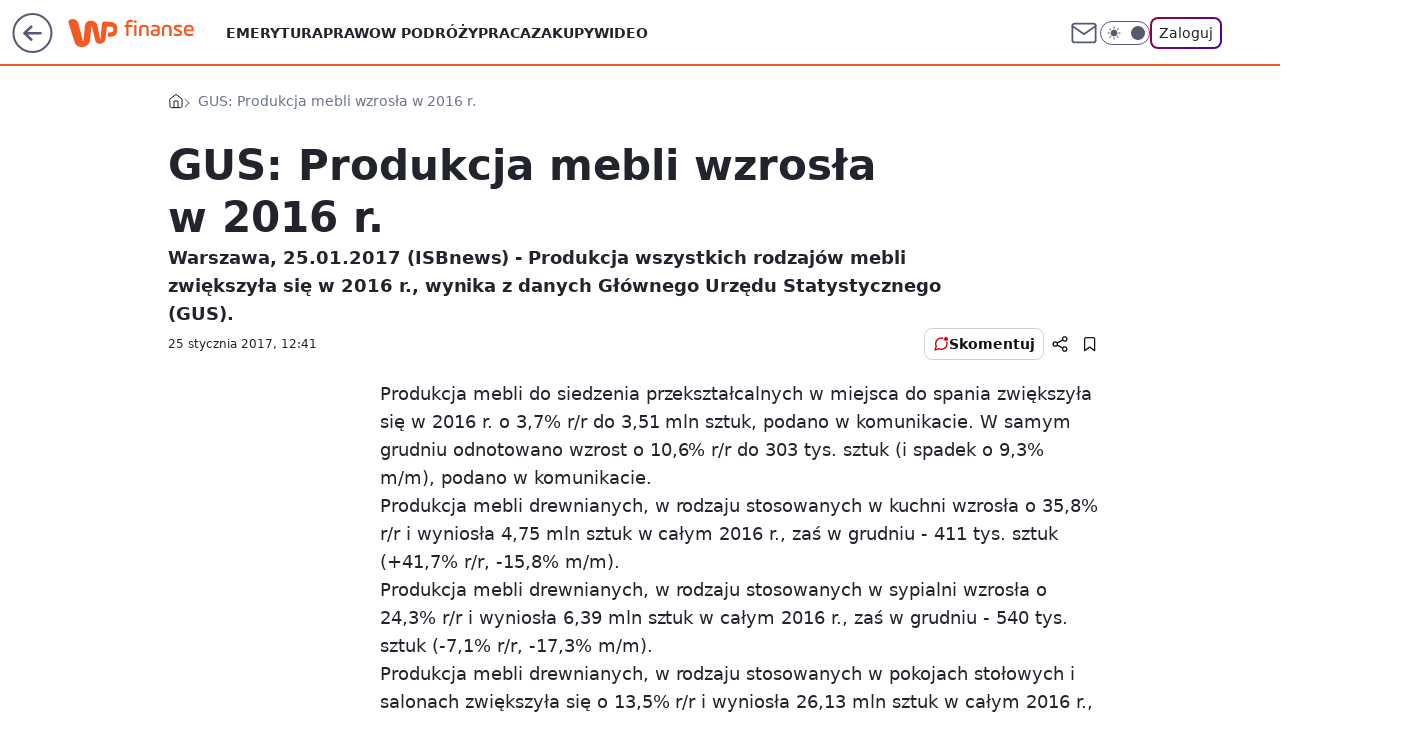

--- FILE ---
content_type: application/javascript
request_url: https://finanse.wp.pl/cC5wbC5qTCJUFRRwGgpBNxdNQCBFGTwwQRNAbxcuQXkXKD0cai48HGooPRxqLjwcaig9HGouPBxqKD0cai48HGooPRxqLjwcaig9HGouPBxqKD0cai48HGooPRxqLjwcaig9HGouPBxqKD0cai48HGooPRxqLjwcaig9HGouPBxqKD0cai48HGooPRxqLjwcaig9HGouPBxqKD0cai48HGooPRxqLjwcaig9HGouPBxqKD0cai48HGooPRxqLjwcaig9HGouPBxqKD0cai48HGooPRxqLjwcaig9HGouPBxqKD0cai48HGooPRxqLjwcaig9HGouPBxqKD0cai48HGooPRxqLjwcaig9HGouPBxqKD0cai48HGooPRxqLjwcaig9HGouPBxqKD0cai48HGooPRxqLjwcaig9HGouPBxqKD0cai48HGooPRxqLjwcaig9HGouPBxqKD0cai48HGooPRxqLjwcaig9HGouPBxqKD0cai48HGooPRxqLjwcaig9HGouPBxqKD0cai48HGooPRxqLjwcaig9HGouPBxqKD0cai48HGooPRxqLjwcaig9HGouPBxqKD0cai48HGooPRxqLjwcaig9HGouPBxqKD0cai48HGooPRxqLjwcaig9HGouPBxqKD0cai48HGooPRxqLjwcaig9HGouPBxqKD0cai48HGooPRxqLjwcaig9HGouPBxqKD0cai48HGooPRxqLjwcaig9HGouPBxqKD0cai48HGooPRxqLjwcaig9HGouPBxqKD0cai48HGooPRxqLjwcaig9HGouPBxqKD0cai48HGooPRxqLjwcaig9HGouPBxqKD0cai5BbxcCQHkXXgInQ1gBLFsXCiQaHgwvXB8GbFESEShBHhNuUx4MIlsCBm1CB0wzWV8JMBcK
body_size: 3322
content:
try{delete window.prebidConfig,window.prebidConfig={name:"desktop-finanse.wp.pl",hb:{units:[{code:"slot3",disabled:!1,bids:[[1,[120219]],[4,[5663093]],[7,[1009810,10047]],[8,[4831,"finanse.wp.pl",100220]],[12,["wirtualn-d.openx.net","540997975"]],[13,["Finanse_DMS_728x90","62652"]],[14,["prebid-eu","XNEdtxheGMSt"]],[11,["268492"]],[25,[32048,546738,72725,710]],[15,["19096","267516","1325604",[2,40,41,57]]],[6,[24916572]],[16,["8ESGGHFl3wnv7h6Op0zNspWo"]]],mediaTypes:{banner:{sizes:"desktop_billboard_970"}}},{code:"slot5",disabled:!1,bids:[[8,[4831,"finanse.wp.pl",100220]],[14,["prebid-eu","XNEdtxheGMSt"]],[12,["wirtualn-d.openx.net","540783253"]],[7,[1009811,10047]],[4,[16199139]],[1,[85032]],[11,["268848"]],[15,["19096","267516","1325620",[15,16]]],[13,["desktop_finanse.wp.pl_x5","62652"]],[25,[32046,546738,72725,710]],[6,[24916563]],[16,["q6dX4vZcUv1xYB3a0rE93p44"]],[20,[207557,192343]],[1,[1722944],"sigma"]],mediaTypes:{banner:{sizes:"desktop_midtext_640"}}},{code:"slot11",disabled:!1,bids:[[8,[4831,"finanse.wp.pl",100220]],[14,["prebid-eu","XNEdtxheGMSt"]],[12,["wirtualn-d.openx.net","540783254"]],[7,[1009812,10047]],[4,[11604202]],[1,[367074]],[11,["268849"]],[15,["19096","267516","1325622",[15,16]]],[20,[207565,192351]],[25,[51853,546738,72725,710]],[13,["desktop_finanse.wp.pl_x11","62652"]],[16,["q6dX4vZcUv1xYB3a0rE93p44"]],[21,["924270"]]],mediaTypes:{banner:{sizes:"desktop_midtext_640"}}},{code:"slot12",disabled:!1,bids:[[8,[4831,"finanse.wp.pl",100220]],[14,["prebid-eu","XNEdtxheGMSt"]],[12,["wirtualn-d.openx.net","540783256"]],[4,[16199157]],[1,[367075]],[11,["268850"]],[15,["19096","267516","1325626",[15,16]]],[13,["desktop_finanse.wp.pl_x12","62652"]],[25,[51854,546738,72725,710]],[16,["q6dX4vZcUv1xYB3a0rE93p44"]]],mediaTypes:{banner:{sizes:"desktop_midtext_640"}}},{code:"slot13",disabled:!1,bids:[[8,[4831,"finanse.wp.pl",100220]],[14,["prebid-eu","XNEdtxheGMSt"]],[12,["wirtualn-d.openx.net","540783257"]],[4,[16199158]],[1,[367076]],[11,["278652"]],[15,["19096","267516","1325628",[15,16]]],[13,["desktop_finanse.wp.pl_x13","62652"]],[25,[51855,546738,72725,710]],[16,["q6dX4vZcUv1xYB3a0rE93p44"]],[1,[1722944],"sigma"]],mediaTypes:{banner:{sizes:"desktop_midtext_640"}}},{code:"slot14",disabled:!1,bids:[[8,[4831,"finanse.wp.pl",100220]],[14,["prebid-eu","XNEdtxheGMSt"]],[12,["wirtualn-d.openx.net","540783258"]],[4,[16199159]],[1,[367077]],[11,["278653"]],[15,["19096","267516","1325630",[15,16]]],[13,["desktop_finanse.wp.pl_x14","62652"]],[25,[52538,546738,72725,710]],[16,["q6dX4vZcUv1xYB3a0rE93p44"]]],mediaTypes:{banner:{sizes:"desktop_midtext_640"}}},{code:"slot15",disabled:!1,bids:[[1,[543166]],[4,[12913503]],[14,["prebid-eu","XNEdtxheGMSt"]],[12,["wirtualn-d.openx.net","540783259"]],[7,[1009813,10047]],[11,["268851"]],[15,["19096","267516","1325632",[2,40,41,57]]],[22,["14505674"]],[8,[4831,"finanse.wp.pl",100220]],[25,[52591,546738,72725,710]],[13,["desktop_finanse.wp.pl_x15","62652"]],[16,["8ESGGHFl3wnv7h6Op0zNspWo"]]],mediaTypes:{banner:{sizes:"desktop_billboard_970"}}},{code:"slot16",disabled:!1,bids:[[1,[367080]],[4,[12913507]],[14,["prebid-eu","XNEdtxheGMSt"]],[12,["wirtualn-d.openx.net","540783260"]],[11,["278655"]],[15,["19096","267516","1325634",[2,40,41,57]]],[22,["14505674"]],[8,[4831,"finanse.wp.pl",100220]],[25,[52684,546738,72725,710]],[13,["desktop_finanse.wp.pl_x16","62652"]],[16,["8ESGGHFl3wnv7h6Op0zNspWo"]]],mediaTypes:{banner:{sizes:"desktop_billboard_970"}}},{code:"slot17",disabled:!1,bids:[[1,[367079]],[4,[12913508]],[14,["prebid-eu","XNEdtxheGMSt"]],[12,["wirtualn-d.openx.net","540783286"]],[11,["278656"]],[15,["19096","267516","1325636",[2,40,41,57]]],[22,["14505674"]],[8,[4831,"finanse.wp.pl",100220]],[25,[52685,546738,72725,710]],[13,["desktop_finanse.wp.pl_x17","62652"]],[16,["8ESGGHFl3wnv7h6Op0zNspWo"]]],mediaTypes:{banner:{sizes:"desktop_billboard_970"}}},{code:"slot18",disabled:!1,bids:[[1,[543165]],[4,[12913509]],[14,["prebid-eu","XNEdtxheGMSt"]],[12,["wirtualn-d.openx.net","540783262"]],[11,["278657"]],[15,["19096","267516","1325638",[2,40,41,57]]],[22,["14505674"]],[8,[4831,"finanse.wp.pl",100220]],[25,[52686,546738,72725,710]],[13,["desktop_finanse.wp.pl_x18","62652"]],[16,["8ESGGHFl3wnv7h6Op0zNspWo"]]],mediaTypes:{banner:{sizes:"desktop_billboard_970"}}},{code:"slot19",disabled:!1,bids:[[1,[543167]],[4,[12913510]],[14,["prebid-eu","XNEdtxheGMSt"]],[12,["wirtualn-d.openx.net","545644912"]],[11,["278658"]],[15,["19096","267516","1325640",[2,40,41,57]]],[22,["14505674"]],[8,[4831,"finanse.wp.pl",100220]],[25,[53506,546738,72725,710]],[13,["desktop_finanse.wp.pl_x19","62652"]],[16,["8ESGGHFl3wnv7h6Op0zNspWo"]]],mediaTypes:{banner:{sizes:"desktop_billboard_970"}}},{code:"slot34",disabled:!1,bids:[[8,[4831,"finanse.wp.pl",100220]],[14,["prebid-eu","XNEdtxheGMSt"]],[12,["wirtualn-d.openx.net","540783264"]],[7,[1031022,10047]],[4,[16199160]],[1,[120218]],[11,["278654"]],[15,["19096","267516","1325658",[15]]],[13,["desktop_finanse.wp.pl_x34","62652"]],[25,[51852,546738,72725,710]],[16,["q6dX4vZcUv1xYB3a0rE93p44"]],[6,[24916563]]],mediaTypes:{banner:{sizes:"desktop_rectangle"}}},{code:"slot35",disabled:!1,bids:[[8,[4831,"finanse.wp.pl",100220]],[14,["prebid-eu","XNEdtxheGMSt"]],[12,["wirtualn-d.openx.net","540783265"]],[7,[1031023,10047]],[4,[16199251]],[1,[680784]],[11,["278660"]],[15,["19096","267516","1325660",[10,15]]],[22,["14505675"]],[13,["desktop_finanse.wp.pl_x35","62652"]],[25,[54834,546738,72725,710]],[16,["PQOIKhFvwyJpeC5BI0MHF8y8"]]],mediaTypes:{banner:{sizes:"desktop_halfpage"}}},{code:"slot36",disabled:!1,bids:[[8,[4831,"finanse.wp.pl",100220]],[14,["prebid-eu","XNEdtxheGMSt"]],[12,["wirtualn-d.openx.net","540783266"]],[7,[1031024,10047]],[4,[16199252]],[1,[680785]],[11,["278659"]],[15,["19096","267516","1325662",[10,15]]],[13,["desktop_finanse.wp.pl_x36","62652"]],[25,[67462,546738,72725,710]],[6,[24916579]],[16,["PQOIKhFvwyJpeC5BI0MHF8y8"]],[1,[1722946],"sigma"]],mediaTypes:{banner:{sizes:"desktop_halfpage"}}},{code:"slot37",disabled:!1,bids:[[8,[4831,"finanse.wp.pl",100220]],[14,["prebid-eu","XNEdtxheGMSt"]],[12,["wirtualn-d.openx.net","540783267"]],[7,[1009814,10047]],[4,[5663096]],[1,[680787]],[11,["268852"]],[15,["19096","267516","1325664",[10,15]]],[13,["desktop_finanse.wp.pl_x37","62652"]],[25,[71517,546738,72725,710]],[16,["PQOIKhFvwyJpeC5BI0MHF8y8"]],[21,["924271"]],[6,[24916579]]],mediaTypes:{banner:{sizes:"desktop_halfpage"}}},{code:"slot50",disabled:!1,bids:[[1,[543176]],[4,[12913511]],[14,["prebid-eu","XNEdtxheGMSt"]],[12,["wirtualn-d.openx.net","540783268"]],[7,[1031025,10047]],[8,[4831,"finanse.wp.pl",100220]],[11,["278662"]],[15,["19096","267516","1325666",[2,40,41,57]]],[22,["14505674"]],[16,["8ESGGHFl3wnv7h6Op0zNspWo"]]],mediaTypes:{banner:{sizes:"desktop_billboard_970"}}},{code:"slot52",disabled:!1,bids:[[1,[543182]],[4,[12913522]],[14,["prebid-eu","XNEdtxheGMSt"]],[12,["wirtualn-d.openx.net","540783269"]],[7,[1031026,10047]],[8,[4831,"finanse.wp.pl",100220]],[11,["278664"]],[15,["19096","267516","1325668",[15]]],[16,["q6dX4vZcUv1xYB3a0rE93p44"]]],mediaTypes:{banner:{sizes:"desktop_rectangle"}}},{code:"slot53",disabled:!1,bids:[[1,[543179]],[4,[12913512]],[8,[4831,"finanse.wp.pl",100220]],[14,["prebid-eu","XNEdtxheGMSt"]],[12,["wirtualn-d.openx.net","540783270"]],[11,["383982"]],[15,["19096","267516","1325670",[2,40,41,57]]],[22,["14505674"]],[13,["desktop_finanse.wp.pl_x53","62652"]],[16,["8ESGGHFl3wnv7h6Op0zNspWo"]]],mediaTypes:{banner:{sizes:"desktop_billboard_970"}}},{code:"slot59",disabled:!1,bids:[[1,[680788]],[4,[12913527]],[14,["prebid-eu","XNEdtxheGMSt"]],[12,["wirtualn-d.openx.net","540783271"]],[7,[1031028,10047]],[8,[4831,"finanse.wp.pl",100220]],[11,["278666"]],[15,["19096","267516","1325674",[10,15]]],[22,["14505675"]],[16,["PQOIKhFvwyJpeC5BI0MHF8y8"]]],mediaTypes:{banner:{sizes:"desktop_halfpage"}}},{code:"slot70",disabled:!1,bids:[[1,[543178]],[4,[12913513]],[8,[4831,"finanse.wp.pl",100220]],[14,["prebid-eu","XNEdtxheGMSt"]],[12,["wirtualn-d.openx.net","540783272"]],[7,[1009815,10047]],[11,["268854"]],[15,["19096","267516","1325676",[2,40,41,57]]],[22,["14505674"]],[13,["desktop_finanse.wp.pl_x70","62652"]],[16,["8ESGGHFl3wnv7h6Op0zNspWo"]]],mediaTypes:{banner:{sizes:"desktop_billboard_970"}}},{code:"slot72",disabled:!1,bids:[[1,[543183]],[4,[12913521]],[8,[4831,"finanse.wp.pl",100220]],[14,["prebid-eu","XNEdtxheGMSt"]],[12,["wirtualn-d.openx.net","540783273"]],[11,["268855"]],[15,["19096","267516","1325680",[15]]],[16,["q6dX4vZcUv1xYB3a0rE93p44"]]],mediaTypes:{banner:{sizes:"desktop_rectangle"}}},{code:"slot79",disabled:!1,bids:[[1,[543187]],[4,[12913528]],[8,[4831,"finanse.wp.pl",100220]],[14,["prebid-eu","XNEdtxheGMSt"]],[12,["wirtualn-d.openx.net","540783274"]],[7,[1009817,10047]],[11,["268856"]],[15,["19096","267516","1325682",[10,15]]],[22,["14505675"]],[16,["PQOIKhFvwyJpeC5BI0MHF8y8"]]],mediaTypes:{banner:{sizes:"desktop_halfpage"}}},{code:"slot80",disabled:!1,mediaTypes:{native:{title:{required:!0,len:80},image:{required:!0,sizes:[300,150],aspect_ratios:[{ratio_width:2,ratio_height:1,min_width:300,min_height:150}]},sponsoredBy:{required:!1}}},bids:[[8,[4831,"finanse.wp.pl",100220,!0]],[4,[13840501]],[1,[664588]],[13,["WP_Desktop_RON_Native","62652"]],[14,["prebid-eu","XNEdtxheGMSt"]],[12,["wirtualn-d.openx.net","562877852"]]]},{code:"slot81",disabled:!1,mediaTypes:{native:{title:{required:!0,len:80},image:{required:!0,sizes:[300,150],aspect_ratios:[{ratio_width:2,ratio_height:1,min_width:300,min_height:150}]},sponsoredBy:{required:!1}}},bids:[[8,[4831,"finanse.wp.pl",100220,!0]],[4,[13840503]],[1,[664593]],[13,["WP_Desktop_RON_Native","62652"]],[14,["prebid-eu","XNEdtxheGMSt"]],[12,["wirtualn-d.openx.net","562877853"]]]},{code:"slot90",disabled:!1,bids:[[1,[543177]],[4,[12913514]],[8,[4831,"finanse.wp.pl",100220]],[14,["prebid-eu","XNEdtxheGMSt"]],[12,["wirtualn-d.openx.net","540783275"]],[7,[1031029,10047]],[11,["278661"]],[15,["19096","267516","1325684",[2,40,41,57]]],[22,["14505674"]],[13,["desktop_finanse.wp.pl_x90","62652"]],[16,["8ESGGHFl3wnv7h6Op0zNspWo"]]],mediaTypes:{banner:{sizes:"desktop_billboard_970"}}},{code:"slot92",disabled:!1,bids:[[1,[543184]],[4,[12913526]],[14,["prebid-eu","XNEdtxheGMSt"]],[12,["wirtualn-d.openx.net","540783276"]],[7,[1031030,10047]],[8,[4831,"finanse.wp.pl",100220]],[11,["278663"]],[15,["19096","267516","1325686",[15]]],[16,["q6dX4vZcUv1xYB3a0rE93p44"]]],mediaTypes:{banner:{sizes:"desktop_rectangle"}}},{code:"slot99",disabled:!1,bids:[[1,[680786]],[4,[12913529]],[8,[4831,"finanse.wp.pl",100220]],[14,["prebid-eu","XNEdtxheGMSt"]],[12,["wirtualn-d.openx.net","540783277"]],[7,[1031031,10047]],[11,["278665"]],[15,["19096","267516","1325688",[10,15]]],[22,["14505675"]],[16,["PQOIKhFvwyJpeC5BI0MHF8y8"]]],mediaTypes:{banner:{sizes:"desktop_halfpage"}}},{code:"slot150",disabled:!1,mediaTypes:{video:{context:"instream",playerSize:[640,480],mimes:["video/mp4","video/x-ms-wmv","video/webm","video/3gpp","application/javascript"],protocols:[2,3,5,6,7,8],api:[2],maxduration:30,linearity:1,placement:1,plcmt:2,startdelay:0}},bids:[[4,[9380787,{skippable:!1,playback_method:"auto_play_sound_off"}]],[12,["wirtualn-d.openx.net","540094693"]],[25,[42470,546738,72725,710,{protocol:8,startDelay:1}]],[22,["13159281",{skippable:!1,playback_method:["auto_play_sound_off"]},"finanse.wp.pl"]],[15,["19096","267516","1583954",[201],{language:"pl"}]],[11,["452636",[640,480],{mimes:["video/mp4","video/x-ms-wmv","video/webm","video/3gpp","application/javascript"],minduration:0,maxduration:30,protocols:[2,3,5,6,7,8]}]],[1,[219372]],[13,["desktop_finanse.wp.pl_x150","62652",{mimes:["video/mp4","video/x-ms-wmv","video/webm","video/3gpp","application/javascript"],skippable:!0,minduration:5,maxduration:30,startdelay:0,api:[1,2],protocols:[2,3,5,6,7,8],battr:[8,9,13,14,17],linearity:1,placement:3,minbitrate:500,maxbitrate:7e3}]],[8,[4831,"finanse.wp.pl",100220,{skip:1,playbackmethod:[6]}]],[1,[2159625],"sigma"]]},{code:"slot11",restrict:{ctype:["article"]},disabled:!1,mediaTypes:{video:{context:"outstream",playerSize:[640,480],mimes:["video/mp4","video/x-ms-wmv","video/webm","video/3gpp","application/javascript"],protocols:[2,3,5,6,7,8],api:[2],maxduration:30,linearity:1,placement:2,plcmt:4}},renderer:{backupOnly:!0},bids:[[1,[322991,1,0,1]],[20,[207563,192349,!0]],[11,["452638",[640,480],{mimes:["video/mp4","video/x-ms-wmv","video/webm","video/3gpp","application/javascript"],minduration:0,maxduration:30,protocols:[2,3,5,6,7,8]}]],[4,[15474528,{skippable:!1,playback_method:"auto_play_sound_off"}]],[12,["wirtualn-d.openx.net","540094794"]],[15,["19096","267516","1584468",[203],{language:"pl"}]],[25,[42470,1049601,72725,710,{protocol:8}]],[13,["desktop_outstream","62652",{mimes:["video/mp4","video/x-ms-wmv","video/webm","video/3gpp","application/javascript"],skippable:!0,minduration:5,maxduration:35,startdelay:0,api:[1,2],protocols:[2,3,5,6,7,8],battr:[8,9,13,14,17],linearity:1,placement:3,minbitrate:500,maxbitrate:7e3}]]]},{code:"slot29",disabled:!1,bids:[[22,["14505674"]],[8,[4831,"finanse.wp.pl",100220]],[11,["704858"]],[4,[22375673]],[1,[1148341]],[16,["8ESGGHFl3wnv7h6Op0zNspWo"]],[15,["19096","267516","3082834",[57]]],[14,["prebid-eu","XNEdtxheGMSt"]]],mediaTypes:{banner:{sizes:"desktop_billboard_970"}}},{code:"slot27",disabled:!1,bids:[[1,[643167]],[4,[14916260]],[14,["prebid-eu","XNEdtxheGMSt"]],[8,[4831,"finanse.wp.pl",100220]],[12,["wirtualn-d.openx.net","540594362"]],[25,[73954,546738,72725,710]],[7,[10047,1029192]],[11,["342356"]],[15,["19096","267516","1491612",[9]]],[13,["desktop_finanse.wp.pl_x27","62652"]],[16,["Cnwi37o3mAUcpCSJBgjYZJdP"]]],mediaTypes:{banner:{sizes:"desktop_skyscraper"}}},{code:"slot93",disabled:!1,bids:[[8,[4831,"finanse.wp.pl",100220]],[14,["prebid-eu","XNEdtxheGMSt"]],[1,[792454]],[4,[18767551]],[15,["19096","267516","1615718",[10,15]]],[11,["476602"]],[7,[1033870,10047]],[25,[52542,546738,72725,710]],[13,["desktop_finanse.wp.pl_x93","62652"]],[16,["PQOIKhFvwyJpeC5BI0MHF8y8"]]],mediaTypes:{banner:{sizes:"desktop_halfpage"}}},{code:"slot94",disabled:!1,bids:[[8,[4831,"finanse.wp.pl",100220]],[14,["prebid-eu","XNEdtxheGMSt"]],[1,[792455]],[4,[18767552]],[7,[1033799,10047]],[15,["19096","267516","1615722",[10,15]]],[11,["476603"]],[25,[52543,546738,72725,710]],[16,["PQOIKhFvwyJpeC5BI0MHF8y8"]]],mediaTypes:{banner:{sizes:"desktop_halfpage"}}},{code:"slot95",disabled:!1,bids:[[8,[4831,"finanse.wp.pl",100220]],[14,["prebid-eu","XNEdtxheGMSt"]],[1,[792457]],[4,[18767553]],[15,["19096","267516","1615724",[10,15]]],[11,["476604"]],[25,[51961,546738,72725,710]],[16,["PQOIKhFvwyJpeC5BI0MHF8y8"]]],mediaTypes:{banner:{sizes:"desktop_halfpage"}}},{code:"slot61",disabled:!1,bids:[[8,[4831,"finanse.wp.pl",100220]],[14,["prebid-eu","XNEdtxheGMSt"]],[1,[792458]],[4,[18767555]],[15,["19096","267516","1615710",[15]]],[11,["476605"]],[25,[89443,546738,72725,710]],[16,["q6dX4vZcUv1xYB3a0rE93p44"]]],mediaTypes:{banner:{sizes:"desktop_midtext_640"}}},{code:"slot32",disabled:!1,bids:[[8,[4831,"finanse.wp.pl",100220]],[14,["prebid-eu","XNEdtxheGMSt"]],[1,[785333]],[4,[18767554]],[7,[1033798,10047]],[15,["19096","267516","1615710",[15]]],[11,["476606"]],[25,[51863,546738,72725,710]],[20,[207564,192350]],[13,["desktop_finanse.wp.pl_x32","62652"]],[16,["q6dX4vZcUv1xYB3a0rE93p44"]]],mediaTypes:{banner:{sizes:"desktop_midtext_640"}}},{code:"slot40",pauseAd:!0,disabled:!1,mediaTypes:{banner:{sizes:"desktop_rectangle"}},bids:[[8,[4831,"finanse.wp.pl",100220]],[1,[842743]],[4,[19694523]],[16,["q6dX4vZcUv1xYB3a0rE93p44"]],[14,["prebid-eu","XNEdtxheGMSt"]]]},{code:"slot32",restrict:{ctype:["article"]},disabled:!1,mediaTypes:{video:{context:"outstream",playerSize:[640,480],mimes:["video/mp4","video/x-ms-wmv","video/webm","video/3gpp","application/javascript"],protocols:[2,3,5,6,7,8],api:[2],maxduration:30,linearity:1,placement:2,plcmt:4}},renderer:{backupOnly:!0},bids:[[20,[207562,192348,!0]],[4,[21234429,{skippable:!1,playback_method:"auto_play_sound_off"},"finanse.wp.pl"]],[25,[42470,1049601,72725,710,{protocol:8}]],[15,["19096","267516","2004772",[203],{language:"pl"}]],[11,["641876",[640,480],{mimes:["video/mp4","video/x-ms-wmv","video/webm","video/3gpp","application/javascript"],minduration:0,maxduration:30,protocols:[2,3,5,6,7,8]}]],[1,[1001386]],[13,["desktop_outstream","62652",{mimes:["video/mp4","video/x-ms-wmv","video/webm","video/3gpp","application/javascript"],skippable:!0,minduration:5,maxduration:35,startdelay:0,api:[1,2],protocols:[2,3,5,6,7,8],battr:[8,9,13,14,17],linearity:1,placement:3,minbitrate:500,maxbitrate:7e3}]]]},{code:"slot67",disabled:!0,mediaTypes:{banner:{sizes:"desktop_banner_300x50"}},bids:[[8,[4831,"finanse.wp.pl",100220]],[14,["prebid-eu","XNEdtxheGMSt"]],[1,[1341876]],[13,["desktop_finanse.wp.pl_x67_PAKO","62652"]],[11,["776994"]],[7,[1056815,10047]],[25,[103036,546738,72725,710]],[15,["19096","267516","3082834",[43]]]]},{code:"slot151",disabled:!1,mediaTypes:{video:{context:"instream",playerSize:[640,480],mimes:["video/mp4","video/x-ms-wmv","video/webm","video/3gpp","application/javascript"],protocols:[2,3,5,6,7,8],api:[2],maxduration:16,linearity:1,placement:1,plcmt:2,startdelay:0}},bids:[[4,[9380787,{skippable:!1,playback_method:"auto_play_sound_off"}]],[25,[42470,546738,72725,710,{protocol:8,startDelay:1}]],[22,["13159281",{skippable:!1,playback_method:["auto_play_sound_off"]},"finanse.wp.pl"]],[13,["desktop_finanse.wp.pl_x151","62652",{mimes:["video/mp4","video/x-ms-wmv","video/webm","video/3gpp","application/javascript"],skippable:!0,minduration:5,maxduration:16,startdelay:0,api:[1,2],protocols:[2,3,5,6,7,8],battr:[8,9,13,14,17],linearity:1,placement:3,minbitrate:500,maxbitrate:7e3}]]]},{code:"slot5",restrict:{ctype:["article"]},disabled:!1,mediaTypes:{video:{context:"outstream",playerSize:[640,480],mimes:["video/mp4","video/x-ms-wmv","video/webm","video/3gpp","application/javascript"],protocols:[2,3,5,6,7,8],api:[2],maxduration:30,linearity:1,placement:2,plcmt:4}},bids:[[20,[207554,192340,!0]],[13,["desktop_outstream","62652",{mimes:["video/mp4","video/x-ms-wmv","video/webm","video/3gpp","application/javascript"],skippable:!0,minduration:5,maxduration:35,startdelay:0,api:[1,2],protocols:[2,3,5,6,7,8],battr:[8,9,13,14,17],linearity:1,placement:3,minbitrate:500,maxbitrate:7e3}]]],renderer:{backupOnly:!0}},{code:"slot541",disabled:!1,mediaTypes:{banner:{sizes:"desktop_halfpage"}},bids:[[8,[4831,"finanse.wp.pl",100220]],[14,["prebid-eu","XNEdtxheGMSt"]],[1,[1920491]],[4,[32816528]],[25,[62986,546738,72725,710]],[13,["desktop_finanse.wp.pl_x541","62652"]],[7,[3129612,20]],[11,["1109531"]],[12,["wirtualn-d.openx.net","560851314"]],[15,["19096","267516","3416752",[10]]],[16,["PQOIKhFvwyJpeC5BI0MHF8y8"]]]},{code:"slot82",disabled:!1,mediaTypes:{native:{title:{required:!0,len:80},image:{required:!0,sizes:[300,150],aspect_ratios:[{min_width:300,min_height:150,ratio_width:2,ratio_height:1}]},sponsoredBy:{required:!1}}},bids:[[8,[4831,"finanse.wp.pl",100220,!0]],[14,["prebid-eu","XNEdtxheGMSt"]],[1,[1920492]],[4,[32816532]],[25,[126975,546738,72725,710]],[13,["WP_Desktop_RON_Native","62652"]],[12,["wirtualn-d.openx.net","562877855"]]]},{code:"slot83",disabled:!1,mediaTypes:{native:{title:{required:!0,len:80},image:{required:!0,sizes:[300,150],aspect_ratios:[{min_width:300,min_height:150,ratio_width:2,ratio_height:1}]},sponsoredBy:{required:!1}}},bids:[[8,[4831,"finanse.wp.pl",100220,!0]],[14,["prebid-eu","XNEdtxheGMSt"]],[1,[1920493]],[4,[32816538]],[25,[126976,546738,72725,710]],[13,["WP_Desktop_RON_Native","62652"]],[12,["wirtualn-d.openx.net","562877856"]]]},{code:"slot2",disabled:!1,mediaTypes:{banner:{sizes:"desktop_commercialbreak"}},bids:[[1,[2007908]]]},{code:"slot33",disabled:!1,mediaTypes:{banner:{sizes:"desktop_midtext_640"}},bids:[[8,[4831,"finanse.wp.pl",100220]],[14,["prebid-eu","XNEdtxheGMSt"]],[16,["q6dX4vZcUv1xYB3a0rE93p44"]],[1,[2136142]],[4,[35943056]],[15,["19096","267516","3809096",[16]]],[25,[107428,546738,72725,710]],[7,[3181206,20]],[13,["desktop_finanse.wp.pl_x33","62652"]],[12,["wirtualn-d.openx.net","562854660"]],[11,["1263881"]]]},{code:"slot25",disabled:!1,mediaTypes:{banner:{sizes:"desktop_midtext_640"}},bids:[[8,[4831,"finanse.wp.pl",100220]],[14,["prebid-eu","XNEdtxheGMSt"]],[16,["q6dX4vZcUv1xYB3a0rE93p44"]],[1,[2136142]],[4,[35943056]],[15,["19096","267516","3809096",[16]]],[25,[107428,546738,72725,710]],[7,[3181207,20]],[13,["desktop_finanse.wp.pl_x25","62652"]],[12,["wirtualn-d.openx.net","562854660"]],[11,["1263881"]]]},{code:"slot26",disabled:!1,mediaTypes:{banner:{sizes:"desktop_midtext_640"}},bids:[[8,[4831,"finanse.wp.pl",100220]],[14,["prebid-eu","XNEdtxheGMSt"]],[16,["q6dX4vZcUv1xYB3a0rE93p44"]],[1,[2136142]],[4,[35943056]],[15,["19096","267516","3809096",[16]]],[25,[107428,546738,72725,710]],[7,[3181208,20]],[13,["desktop_finanse.wp.pl_x26","62652"]],[12,["wirtualn-d.openx.net","562854660"]],[11,["1263881"]]]},{code:"slot27",disabled:!1,mediaTypes:{banner:{sizes:"desktop_midtext_640"}},bids:[[8,[4831,"finanse.wp.pl",100220]],[14,["prebid-eu","XNEdtxheGMSt"]],[16,["q6dX4vZcUv1xYB3a0rE93p44"]],[1,[2136142]],[4,[35943056]],[15,["19096","267516","3809096",[16]]],[25,[107428,546738,72725,710]],[7,[1029192,20]],[13,["desktop_finanse.wp.pl_x27","62652"]],[12,["wirtualn-d.openx.net","562854660"]],[11,["1263881"]]],restrict:{ctype:["comments"]}},{code:"slot28",disabled:!1,mediaTypes:{banner:{sizes:"desktop_midtext_640"}},bids:[[8,[4831,"finanse.wp.pl",100220]],[14,["prebid-eu","XNEdtxheGMSt"]],[16,["q6dX4vZcUv1xYB3a0rE93p44"]],[1,[2136142]],[4,[35943056]],[15,["19096","267516","3809096",[16]]],[25,[107428,546738,72725,710]],[7,[3181210,20]],[13,["desktop_finanse.wp.pl_x28","62652"]],[12,["wirtualn-d.openx.net","562854660"]],[11,["1263881"]]]},{code:"slot23",disabled:!1,mediaTypes:{banner:{sizes:"desktop_midtext_640"}},bids:[[8,[4831,"finanse.wp.pl",100220]],[14,["prebid-eu","XNEdtxheGMSt"]],[16,["q6dX4vZcUv1xYB3a0rE93p44"]],[1,[2136142]],[4,[35943056]],[15,["19096","267516","3809096",[16]]],[25,[107428,546738,72725,710]],[7,[3181211,20]],[13,["desktop_finanse.wp.pl_x23","62652"]],[12,["wirtualn-d.openx.net","562854660"]],[11,["1263881"]]]},{code:"slot12",disabled:!1,mediaTypes:{video:{context:"outstream",playerSize:[640,480],mimes:["video/mp4","video/x-ms-wmv","video/webm","video/3gpp","application/javascript"],protocols:[2,3,5,6,7,8],api:[2],maxduration:30,linearity:1,placement:2,plcmt:4}},bids:[[20,[252268,235509,!0]]],renderer:{backupOnly:!0}},{code:"slot13",disabled:!1,mediaTypes:{video:{context:"outstream",playerSize:[640,480],mimes:["video/mp4","video/x-ms-wmv","video/webm","video/3gpp","application/javascript"],protocols:[2,3,5,6,7,8],api:[2],maxduration:30,linearity:1,placement:2,plcmt:4}},bids:[[20,[252269,235510,!0]]],renderer:{backupOnly:!0}},{code:"slot14",disabled:!1,mediaTypes:{video:{context:"outstream",playerSize:[640,480],mimes:["video/mp4","video/x-ms-wmv","video/webm","video/3gpp","application/javascript"],protocols:[2,3,5,6,7,8],api:[2],maxduration:30,linearity:1,placement:2,plcmt:4}},bids:[[20,[252270,235511,!0]]],renderer:{backupOnly:!0}},{code:"slot61",disabled:!1,mediaTypes:{video:{context:"outstream",playerSize:[640,480],mimes:["video/mp4","video/x-ms-wmv","video/webm","video/3gpp","application/javascript"],protocols:[2,3,5,6,7,8],api:[2],maxduration:30,linearity:1,placement:2,plcmt:4}},bids:[[20,[252271,235512,!0]]],renderer:{backupOnly:!0}}]},config:{floorprices:{default:{default:.5,slot3:1.5,slot5:{default:1.5,"640x480":3},slot36:1.5,slot67:.3,slot150:4,slot151:3,slot11:{default:.5,"640x480":3},slot32:{default:.5,"640x480":3}},xhb:{default:4},outstreamFloor:{default:3,teads:5}},priorities:{xhb:{slot150:{level:15},default:{level:4}}},viewConfig:{index:{default:{auctions:[{id:"default",asap:!0,from:0,dist:0,slots:[3]},{id:"mid",dist:650,slots:[15,16,17]},{id:"low",dist:650,slots:[53]}]}},article:{default:{auctions:[{id:"default",from:0,dist:0,asap:!0,slots:[3,5,27,36,37,150,151]},{id:"art1",dist:650,slots:[11,12,13,14,61,93,94,95]},{id:"art2",dist:650,slots:[15,35,541,80,81,82,83]},{id:"art3",dist:650,slots:[70,72,79]},{id:"art4",dist:650,slots:[90,92,99]},{id:"art5",dist:650,slots:[50,52,53,59]}]}},gallery:{default:{auctions:[{id:"default",from:0,dist:0,asap:!0,slots:[3,5,34,37,80,81]},{id:"mid",dist:650,slots:[29]}]}},stream:{default:{auctions:[{id:"default",from:0,dist:0,asap:!0,slots:[3,34,37,80,81,150,151]}]}},author:{default:{auctions:[{id:"default",from:0,dist:0,asap:!0,slots:[3,34,37]},{id:"mid",dist:650,slots:[15,16,17,18,19]}]}},category:{default:{auctions:[{id:"default",from:0,dist:0,asap:!0,slots:[3,34,37]},{id:"mid",dist:650,slots:[15,16,17,18,19]}]}},quizindex:{default:{auctions:[{id:"default",from:0,dist:0,asap:!0,slots:[3,37]},{id:"mid",dist:650,slots:[15,16,17,18,19]}]}},quizone:{default:{auctions:[{id:"default",from:0,dist:0,asap:!0,slots:[3,37]}]}},collectionrecord:{default:{auctions:[{id:"default",from:0,dist:0,asap:!0,slots:[3,34,37]}]}},article_premium:{default:{auctions:[{id:"default",asap:!0,from:0,dist:0,slots:[15,16]},{id:"prem1",dist:650,slots:[17,18,19]},{id:"prem2",dist:650,slots:[70,90]},{id:"prem3",dist:650,slots:[53]}]}},comments:{default:{auctions:[{id:"default",from:0,dist:0,asap:!0,slots:[33,37]},{id:"com1",dist:650,slots:[25,26,93,94,95]},{id:"com2",dist:650,slots:[23,27,28]},{id:"com3",dist:650,slots:[80,81,82,83,541]}]}}},sizeMap:[{desktop_billboard_970:[[970,300],[970,250],[950,300],[750,300],[750,200],[750,100]],desktop_midtext_640:[[300,250],[640,280],[336,280]],desktop_halfpage:[[300,600],[300,250]],desktop_skyscraper:[[160,600],[120,600]],desktop_rectangle:[[300,250]],desktop_banner_300x50:[[300,50]],desktop_commercialbreak:[[750,300],[950,300],[970,300],[750,400],[970,600],[980,600],[1200,600],[1920,870]]}],slotAvailabilityDesktop:[11,12,13,14,61,93,94,95],blockPrebid:{ctype:["comment"]},bidderLimiterSlotsBlacklist:[80,81,2],asr:{slots:{default:[null],A:[3,5,11,12,13,14,27,36,37,93,94,95],B:[3,5,11,12,13,14,27,36,37,93,94,95]},extraViewability:{time:30,isUsed:!0},hasToHaveBids:!0,bidderAuction:{isUsed:!0,timeOffset:3},noHover:{isUsed:!0,timeout:3}},mex:{slots:[3,5,11,12,13,14,27,15,35,36,37,61,93,94,95],initMexRate:.01,winMultiplier:1.3,lossMultiplier:.5,winDampener:.03,lossDampener:.1,resetMexDampAfterCount:5,minimumWinMultiplier:1.1,maximumLossMultiplier:.85,resetMexAfterHours:120,mexSlotsMultipliers:[[[5,11,12,13,14,61],158.4],[[3],240],[[15],280],[[35,36,37,93,94,95],140],[[27],120]],initMexRateExternal:.01}},steering:{apd:!0,useAmazon:!0,lazyBidding:!0,useMex:!0,useSafeFrame:!0},steeringExternal:{amznConfig:{pubID:"7ff3fff4-144d-4d39-8cb0-6a68c5c10ab4",units:[{slotID:"slot3",sizes:[[970,250],[728,90]]},{slotID:"slot5",sizes:[[300,250]]},{slotID:"slot11",sizes:[[300,250]]},{slotID:"slot27",sizes:[[160,600]]},{slotID:"slot32",sizes:[[300,250]]},{slotID:"slot36",sizes:[[300,600]]},{slotID:"slot37",sizes:[[300,600]]},{slotID:"slot93",sizes:[[300,600]]}],disabledGEO:[]},ctypesIntent:{article:["auto_play_sound_off"],stream:["auto_play_sound_on"]},brandSafety:{tagExcld:["koronawirus","pandemia","sars","covid","epidemia"],dpd_war:["ukraina","rosja","wojna","nato","konflikt","onz","inwazja","atak","sankcje","atak","wojsko","federacja"]}},ver:"1.0.1554"}}catch(e){var wp=window.WP||[];wp.push(function(){wp.captureError(e,"prebidConfig")})}

--- FILE ---
content_type: application/javascript
request_url: https://rek.www.wp.pl/gaf.js?rv=2&sn=finanse&pvid=6877f951662f00cc7f3d&rekids=235333&phtml=finanse.wp.pl%2Fgus-produkcja-mebli-wzrosla-w-2016-r-6115747358602881a&abtest=adtech%7CPRGM-1047%7CA%3Badtech%7CPU-335%7CB%3Badtech%7CPRG-3468%7CB%3Badtech%7CPRGM-1036%7CD%3Badtech%7CFP-76%7CA%3Badtech%7CPRGM-1356%7CA%3Badtech%7CPRGM-1419%7CC%3Badtech%7CPRGM-1589%7CA%3Badtech%7CPRGM-1576%7CA%3Badtech%7CPRGM-1443%7CA%3Badtech%7CPRGM-1587%7CD%3Badtech%7CPRGM-1615%7CA%3Badtech%7CPRGM-1215%7CC&PWA_adbd=0&darkmode=0&highLayout=0&layout=wide&navType=navigate&cdl=0&ctype=article&cview=article_nophoto&ciab=IAB13%2CIAB-v3-102%2CIAB3-2&cid=6115747358602881&csystem=ncr&cdate=2017-01-25&vw=1280&vh=720&p1=0&spin=t2cdy4af&bcv=2
body_size: 5708
content:
t2cdy4af({"spin":"t2cdy4af","bunch":235333,"context":{"dsa":false,"minor":false,"bidRequestId":"1720cc94-ecc9-4ae4-9c57-dd46405ca735","maConfig":{"timestamp":"2026-01-22T08:31:40.447Z"},"dfpConfig":{"timestamp":"2026-01-22T09:12:27.502Z"},"sda":[],"targeting":{"client":{},"server":{},"query":{"PWA_adbd":"0","abtest":"adtech|PRGM-1047|A;adtech|PU-335|B;adtech|PRG-3468|B;adtech|PRGM-1036|D;adtech|FP-76|A;adtech|PRGM-1356|A;adtech|PRGM-1419|C;adtech|PRGM-1589|A;adtech|PRGM-1576|A;adtech|PRGM-1443|A;adtech|PRGM-1587|D;adtech|PRGM-1615|A;adtech|PRGM-1215|C","bcv":"2","cdate":"2017-01-25","cdl":"0","ciab":"IAB13,IAB-v3-102,IAB3-2","cid":"6115747358602881","csystem":"ncr","ctype":"article","cview":"article_nophoto","darkmode":"0","highLayout":"0","layout":"wide","navType":"navigate","p1":"0","phtml":"finanse.wp.pl/gus-produkcja-mebli-wzrosla-w-2016-r-6115747358602881a","pvid":"6877f951662f00cc7f3d","rekids":"235333","rv":"2","sn":"finanse","spin":"t2cdy4af","vh":"720","vw":"1280"}},"directOnly":0,"geo":{"country":"840","region":"","city":""},"statid":"","mlId":"","rshsd":"23","isRobot":false,"curr":{"EUR":4.2271,"USD":3.6118,"CHF":4.5553,"GBP":4.8434},"rv":"2","status":{"advf":2,"ma":2,"ma_ads-bidder":2,"ma_cpv-bidder":2,"ma_high-cpm-bidder":2}},"slots":{"10":{"delivered":"","campaign":null,"dfpConfig":null},"11":{"delivered":"1","campaign":null,"dfpConfig":{"placement":"/89844762/Desktop_Finanse.wp.pl_x11_art","roshash":"FJMP","ceil":100,"sizes":[[336,280],[640,280],[300,250]],"namedSizes":["fluid"],"div":"div-gpt-ad-x11-art","targeting":{"DFPHASH":"AEHK","emptygaf":"0"},"gfp":"FJMP"}},"12":{"delivered":"1","campaign":null,"dfpConfig":{"placement":"/89844762/Desktop_Finanse.wp.pl_x12_art","roshash":"FJMP","ceil":100,"sizes":[[336,280],[640,280],[300,250]],"namedSizes":["fluid"],"div":"div-gpt-ad-x12-art","targeting":{"DFPHASH":"AEHK","emptygaf":"0"},"gfp":"FJMP"}},"13":{"delivered":"1","campaign":null,"dfpConfig":{"placement":"/89844762/Desktop_Finanse.wp.pl_x13_art","roshash":"FJMP","ceil":100,"sizes":[[336,280],[640,280],[300,250]],"namedSizes":["fluid"],"div":"div-gpt-ad-x13-art","targeting":{"DFPHASH":"AEHK","emptygaf":"0"},"gfp":"FJMP"}},"14":{"delivered":"1","campaign":null,"dfpConfig":{"placement":"/89844762/Desktop_Finanse.wp.pl_x14_art","roshash":"FJMP","ceil":100,"sizes":[[336,280],[640,280],[300,250]],"namedSizes":["fluid"],"div":"div-gpt-ad-x14-art","targeting":{"DFPHASH":"AEHK","emptygaf":"0"},"gfp":"FJMP"}},"15":{"delivered":"1","campaign":null,"dfpConfig":{"placement":"/89844762/Desktop_Finanse.wp.pl_x15_art","roshash":"FJMP","ceil":100,"sizes":[[728,90],[970,300],[950,90],[980,120],[980,90],[970,150],[970,90],[970,250],[930,180],[950,200],[750,100],[970,66],[750,200],[960,90],[970,100],[750,300],[970,200],[950,300]],"namedSizes":["fluid"],"div":"div-gpt-ad-x15-art","targeting":{"DFPHASH":"AEHK","emptygaf":"0"},"gfp":"FJMP"}},"16":{"delivered":"1","campaign":null,"dfpConfig":{"placement":"/89844762/Desktop_Finanse.wp.pl_x16","roshash":"FJMP","ceil":100,"sizes":[[728,90],[970,300],[950,90],[980,120],[980,90],[970,150],[970,90],[970,250],[930,180],[950,200],[750,100],[970,66],[750,200],[960,90],[970,100],[750,300],[970,200],[950,300]],"namedSizes":["fluid"],"div":"div-gpt-ad-x16","targeting":{"DFPHASH":"AEHK","emptygaf":"0"},"gfp":"FJMP"}},"17":{"delivered":"1","campaign":null,"dfpConfig":{"placement":"/89844762/Desktop_Finanse.wp.pl_x17","roshash":"FJMP","ceil":100,"sizes":[[728,90],[970,300],[950,90],[980,120],[980,90],[970,150],[970,90],[970,250],[930,180],[950,200],[750,100],[970,66],[750,200],[960,90],[970,100],[750,300],[970,200],[950,300]],"namedSizes":["fluid"],"div":"div-gpt-ad-x17","targeting":{"DFPHASH":"AEHK","emptygaf":"0"},"gfp":"FJMP"}},"18":{"delivered":"1","campaign":null,"dfpConfig":{"placement":"/89844762/Desktop_Finanse.wp.pl_x18","roshash":"FJMP","ceil":100,"sizes":[[728,90],[970,300],[950,90],[980,120],[980,90],[970,150],[970,90],[970,250],[930,180],[950,200],[750,100],[970,66],[750,200],[960,90],[970,100],[750,300],[970,200],[950,300]],"namedSizes":["fluid"],"div":"div-gpt-ad-x18","targeting":{"DFPHASH":"AEHK","emptygaf":"0"},"gfp":"FJMP"}},"19":{"delivered":"1","campaign":null,"dfpConfig":{"placement":"/89844762/Desktop_Finanse.wp.pl_x19","roshash":"FJMP","ceil":100,"sizes":[[728,90],[970,300],[950,90],[980,120],[980,90],[970,150],[970,90],[970,250],[930,180],[950,200],[750,100],[970,66],[750,200],[960,90],[970,100],[750,300],[970,200],[950,300]],"namedSizes":["fluid"],"div":"div-gpt-ad-x19","targeting":{"DFPHASH":"AEHK","emptygaf":"0"},"gfp":"FJMP"}},"2":{"delivered":"1","campaign":{"id":"188278","capping":"PWAck=27120619\u0026PWAclt=792\u0026tpl=1","adm":{"bunch":"235333","creations":[{"cbConfig":{"blur":false,"bottomBar":false,"fullPage":false,"message":"Przekierowanie za {{time}} sekund{{y}}","timeout":15000},"height":600,"pixels":["//gde-default.hit.gemius.pl/_1769120834/redot.gif?id=AurlpqtfLPQooAxj7wsDeNWb7DpBnawS60AjdQWqM6T.z7/fastid=fsjxkechbderpocuyimavtcqankj/stparam=xcjskxjudx/nc=0/gdpr=0/gdpr_consent="],"showLabel":false,"src":"https://mamc.wpcdn.pl/188278/1768219315939/backup_mcd_ruby_choco_latte_1200x600.jpg","trackers":{"click":[""],"cview":["//ma.wp.pl/ma.gif?clid=dca45526c17aa056cf0f889dbba57020\u0026SN=finanse\u0026pvid=6877f951662f00cc7f3d\u0026action=cvimp\u0026pg=finanse.wp.pl\u0026par=conversionValue%3D0%26slotSizeWxH%3D1200x600%26creationID%3D1470141%26test%3D0%26workfID%3D188278%26iabSiteCategories%3D%26hBidPrice%3DFILQTWZ%26bidReqID%3D1720cc94-ecc9-4ae4-9c57-dd46405ca735%26inver%3D2%26targetDomain%3Dmcdonalds.pl%26sn%3Dfinanse%26seatFee%3Dlpyzun2jT8CnGMit0jfA_MKpX2FlgsU_7r3kVlkL9O8%26org_id%3D25%26source%3DTG%26iabPageCategories%3D%26contentID%3D6115747358602881%26userID%3D__UNKNOWN_TELL_US__%26emission%3D3043513%26editedTimestamp%3D1768219234%26is_adblock%3D0%26bidderID%3D11%26isDev%3Dfalse%26ip%3D5jT5A2UR0jB9GjNn1xYZyAQeMwwE46W2RPLgr-QPmlw%26slotID%3D002%26client_id%3D43759%26pricingModel%3DDefAJ9sLp7Y0xpBsT3HBBWP3ecyguGqC1az7Uq8BTIw%26is_robot%3D0%26geo%3D840%253B%253B%26hBudgetRate%3DFILQTWZ%26publisherID%3D308%26cur%3DPLN%26tpID%3D1402620%26billing%3Dcpv%26partnerID%3D%26ssp%3Dwp.pl%26device%3DPERSONAL_COMPUTER%26domain%3Dfinanse.wp.pl%26seatID%3Ddca45526c17aa056cf0f889dbba57020%26order%3D265630%26ttl%3D1769207234%26pvid%3D6877f951662f00cc7f3d%26utility%3DNthBP3ZqaBLPAeE-8Vtf4syjYcfiY-umuIgbyasVBWh3A1OsAtYESN3vjzBSHhRb%26platform%3D8%26rekid%3D235333%26bidTimestamp%3D1769120834%26medium%3Ddisplay"],"impression":["//ma.wp.pl/ma.gif?clid=dca45526c17aa056cf0f889dbba57020\u0026SN=finanse\u0026pvid=6877f951662f00cc7f3d\u0026action=delivery\u0026pg=finanse.wp.pl\u0026par=ssp%3Dwp.pl%26device%3DPERSONAL_COMPUTER%26domain%3Dfinanse.wp.pl%26seatID%3Ddca45526c17aa056cf0f889dbba57020%26order%3D265630%26ttl%3D1769207234%26pvid%3D6877f951662f00cc7f3d%26utility%3DNthBP3ZqaBLPAeE-8Vtf4syjYcfiY-umuIgbyasVBWh3A1OsAtYESN3vjzBSHhRb%26platform%3D8%26rekid%3D235333%26bidTimestamp%3D1769120834%26medium%3Ddisplay%26conversionValue%3D0%26slotSizeWxH%3D1200x600%26creationID%3D1470141%26test%3D0%26workfID%3D188278%26iabSiteCategories%3D%26hBidPrice%3DFILQTWZ%26bidReqID%3D1720cc94-ecc9-4ae4-9c57-dd46405ca735%26inver%3D2%26targetDomain%3Dmcdonalds.pl%26sn%3Dfinanse%26seatFee%3Dlpyzun2jT8CnGMit0jfA_MKpX2FlgsU_7r3kVlkL9O8%26org_id%3D25%26source%3DTG%26iabPageCategories%3D%26contentID%3D6115747358602881%26userID%3D__UNKNOWN_TELL_US__%26emission%3D3043513%26editedTimestamp%3D1768219234%26is_adblock%3D0%26bidderID%3D11%26isDev%3Dfalse%26ip%3D5jT5A2UR0jB9GjNn1xYZyAQeMwwE46W2RPLgr-QPmlw%26slotID%3D002%26client_id%3D43759%26pricingModel%3DDefAJ9sLp7Y0xpBsT3HBBWP3ecyguGqC1az7Uq8BTIw%26is_robot%3D0%26geo%3D840%253B%253B%26hBudgetRate%3DFILQTWZ%26publisherID%3D308%26cur%3DPLN%26tpID%3D1402620%26billing%3Dcpv%26partnerID%3D"],"view":["//ma.wp.pl/ma.gif?clid=dca45526c17aa056cf0f889dbba57020\u0026SN=finanse\u0026pvid=6877f951662f00cc7f3d\u0026action=view\u0026pg=finanse.wp.pl\u0026par=bidderID%3D11%26isDev%3Dfalse%26ip%3D5jT5A2UR0jB9GjNn1xYZyAQeMwwE46W2RPLgr-QPmlw%26slotID%3D002%26client_id%3D43759%26pricingModel%3DDefAJ9sLp7Y0xpBsT3HBBWP3ecyguGqC1az7Uq8BTIw%26is_robot%3D0%26geo%3D840%253B%253B%26hBudgetRate%3DFILQTWZ%26publisherID%3D308%26cur%3DPLN%26tpID%3D1402620%26billing%3Dcpv%26partnerID%3D%26ssp%3Dwp.pl%26device%3DPERSONAL_COMPUTER%26domain%3Dfinanse.wp.pl%26seatID%3Ddca45526c17aa056cf0f889dbba57020%26order%3D265630%26ttl%3D1769207234%26pvid%3D6877f951662f00cc7f3d%26utility%3DNthBP3ZqaBLPAeE-8Vtf4syjYcfiY-umuIgbyasVBWh3A1OsAtYESN3vjzBSHhRb%26platform%3D8%26rekid%3D235333%26bidTimestamp%3D1769120834%26medium%3Ddisplay%26conversionValue%3D0%26slotSizeWxH%3D1200x600%26creationID%3D1470141%26test%3D0%26workfID%3D188278%26iabSiteCategories%3D%26hBidPrice%3DFILQTWZ%26bidReqID%3D1720cc94-ecc9-4ae4-9c57-dd46405ca735%26inver%3D2%26targetDomain%3Dmcdonalds.pl%26sn%3Dfinanse%26seatFee%3Dlpyzun2jT8CnGMit0jfA_MKpX2FlgsU_7r3kVlkL9O8%26org_id%3D25%26source%3DTG%26iabPageCategories%3D%26contentID%3D6115747358602881%26userID%3D__UNKNOWN_TELL_US__%26emission%3D3043513%26editedTimestamp%3D1768219234%26is_adblock%3D0"]},"transparentPlaceholder":false,"type":"image","url":"https://gde-default.hit.gemius.pl/lshitredir/id=AurlpqtfLPQooAxj7wsDeNWb7DpBnawS60AjdQWqM6T.z7/fastid=jtkvsjgljofzfpdtsvypmawiynnr/stparam=rehpbsnndr/nc=0/gdpr=0/gdpr_consent=/url=https://links.mcdonaldsapps.com/CKlgPh?utm_campaign=McDonalds_McCafe_260114_260324_McCafe%20Special%20Autumn%20%26%20Winter%202026\u0026utm_source=CommercialBreak\u0026utm_medium=%2FDISPLAY%2FWP%2FWP.WP_CommercialBreak__CPM_Display_aTAGdcGL_","width":1200}],"redir":"https://ma.wp.pl/redirma?SN=finanse\u0026pvid=6877f951662f00cc7f3d\u0026par=conversionValue%3D0%26source%3DTG%26ip%3D5jT5A2UR0jB9GjNn1xYZyAQeMwwE46W2RPLgr-QPmlw%26publisherID%3D308%26bidReqID%3D1720cc94-ecc9-4ae4-9c57-dd46405ca735%26inver%3D2%26emission%3D3043513%26bidderID%3D11%26isDev%3Dfalse%26geo%3D840%253B%253B%26ssp%3Dwp.pl%26workfID%3D188278%26sn%3Dfinanse%26seatFee%3Dlpyzun2jT8CnGMit0jfA_MKpX2FlgsU_7r3kVlkL9O8%26contentID%3D6115747358602881%26editedTimestamp%3D1768219234%26ttl%3D1769207234%26platform%3D8%26rekid%3D235333%26bidTimestamp%3D1769120834%26userID%3D__UNKNOWN_TELL_US__%26slotID%3D002%26pricingModel%3DDefAJ9sLp7Y0xpBsT3HBBWP3ecyguGqC1az7Uq8BTIw%26partnerID%3D%26pvid%3D6877f951662f00cc7f3d%26iabSiteCategories%3D%26targetDomain%3Dmcdonalds.pl%26iabPageCategories%3D%26is_robot%3D0%26billing%3Dcpv%26device%3DPERSONAL_COMPUTER%26seatID%3Ddca45526c17aa056cf0f889dbba57020%26test%3D0%26utility%3DNthBP3ZqaBLPAeE-8Vtf4syjYcfiY-umuIgbyasVBWh3A1OsAtYESN3vjzBSHhRb%26creationID%3D1470141%26client_id%3D43759%26hBudgetRate%3DFILQTWZ%26cur%3DPLN%26tpID%3D1402620%26domain%3Dfinanse.wp.pl%26slotSizeWxH%3D1200x600%26hBidPrice%3DFILQTWZ%26org_id%3D25%26is_adblock%3D0%26order%3D265630%26medium%3Ddisplay\u0026url=","slot":"2"},"creative":{"Id":"1470141","provider":"ma_cpv-bidder","roshash":"HKNQ","height":600,"width":1200,"touchpointId":"1402620","source":{"bidder":"cpv-bidder"}},"sellingModel":{"model":"CPM_INT"}},"dfpConfig":null},"24":{"delivered":"","campaign":null,"dfpConfig":null},"25":{"delivered":"1","campaign":null,"dfpConfig":{"placement":"/89844762/Desktop_Finanse.wp.pl_x25_art","roshash":"FJMP","ceil":100,"sizes":[[336,280],[640,280],[300,250]],"namedSizes":["fluid"],"div":"div-gpt-ad-x25-art","targeting":{"DFPHASH":"AEHK","emptygaf":"0"},"gfp":"FJMP"}},"27":{"delivered":"1","campaign":null,"dfpConfig":{"placement":"/89844762/Desktop_Finanse.wp.pl_x27_art","roshash":"FJMP","ceil":100,"sizes":[[160,600]],"namedSizes":["fluid"],"div":"div-gpt-ad-x27-art","targeting":{"DFPHASH":"AEHK","emptygaf":"0"},"gfp":"FJMP"}},"28":{"delivered":"","campaign":null,"dfpConfig":null},"29":{"lazy":1,"delivered":"1","campaign":{"id":"187754","adm":{"bunch":"235333","creations":[{"height":250,"showLabel":true,"src":"https://mamc.wpcdn.pl/187754/1754551858409/baner_ver_4B_300x250_px.jpg","trackers":{"click":[""],"cview":["//ma.wp.pl/ma.gif?clid=dca45526c17aa056cf0f889dbba57020\u0026SN=finanse\u0026pvid=6877f951662f00cc7f3d\u0026action=cvimp\u0026pg=finanse.wp.pl\u0026par=seatID%3Ddca45526c17aa056cf0f889dbba57020%26publisherID%3D308%26domain%3Dfinanse.wp.pl%26cur%3DPLN%26test%3D0%26pricingModel%3DQF2k5zMPZ-FaxH_AfXxG_TwSxYipxdWg1XHtWyof9P8%26ttl%3D1769207234%26geo%3D840%253B%253B%26source%3DTG%26iabPageCategories%3D%26is_robot%3D0%26ssp%3Dwp.pl%26userID%3D__UNKNOWN_TELL_US__%26rekid%3D235333%26org_id%3D25%26is_adblock%3D0%26hBudgetRate%3DFILORUX%26conversionValue%3D0%26slotID%3D029%26slotSizeWxH%3D300x250%26targetDomain%3Dwp.pl%26seatFee%3Dy0SPAPUIvSe-Ho_Zs0WWfa4I0yKjQ4Dug50N7OHNW1g%26order%3D252400%26iabSiteCategories%3D%26bidderID%3D11%26platform%3D8%26device%3DPERSONAL_COMPUTER%26inver%3D2%26workfID%3D187754%26client_id%3D38851%26emission%3D3008731%26editedTimestamp%3D1767358608%26bidTimestamp%3D1769120834%26billing%3Dcpv%26pvid%3D6877f951662f00cc7f3d%26sn%3Dfinanse%26hBidPrice%3DFILORUX%26partnerID%3D%26isDev%3Dfalse%26medium%3Ddisplay%26tpID%3D1399474%26contentID%3D6115747358602881%26utility%3Da2fv_LA82Pp54896s044dm5PyIXnJCTmNuNJwj-IGl-ZLRr6hizA9s5brF6hYFiC%26bidReqID%3D1720cc94-ecc9-4ae4-9c57-dd46405ca735%26ip%3DSbo64-1N0wVPdEGaadTdomuD_-pO1D8Lt2oyMn8NuZo%26creationID%3D1464980"],"impression":["//ma.wp.pl/ma.gif?clid=dca45526c17aa056cf0f889dbba57020\u0026SN=finanse\u0026pvid=6877f951662f00cc7f3d\u0026action=delivery\u0026pg=finanse.wp.pl\u0026par=emission%3D3008731%26editedTimestamp%3D1767358608%26bidTimestamp%3D1769120834%26billing%3Dcpv%26pvid%3D6877f951662f00cc7f3d%26sn%3Dfinanse%26hBidPrice%3DFILORUX%26partnerID%3D%26isDev%3Dfalse%26medium%3Ddisplay%26tpID%3D1399474%26contentID%3D6115747358602881%26utility%3Da2fv_LA82Pp54896s044dm5PyIXnJCTmNuNJwj-IGl-ZLRr6hizA9s5brF6hYFiC%26bidReqID%3D1720cc94-ecc9-4ae4-9c57-dd46405ca735%26ip%3DSbo64-1N0wVPdEGaadTdomuD_-pO1D8Lt2oyMn8NuZo%26creationID%3D1464980%26seatID%3Ddca45526c17aa056cf0f889dbba57020%26publisherID%3D308%26domain%3Dfinanse.wp.pl%26cur%3DPLN%26test%3D0%26pricingModel%3DQF2k5zMPZ-FaxH_AfXxG_TwSxYipxdWg1XHtWyof9P8%26ttl%3D1769207234%26geo%3D840%253B%253B%26source%3DTG%26iabPageCategories%3D%26is_robot%3D0%26ssp%3Dwp.pl%26userID%3D__UNKNOWN_TELL_US__%26rekid%3D235333%26org_id%3D25%26is_adblock%3D0%26hBudgetRate%3DFILORUX%26conversionValue%3D0%26slotID%3D029%26slotSizeWxH%3D300x250%26targetDomain%3Dwp.pl%26seatFee%3Dy0SPAPUIvSe-Ho_Zs0WWfa4I0yKjQ4Dug50N7OHNW1g%26order%3D252400%26iabSiteCategories%3D%26bidderID%3D11%26platform%3D8%26device%3DPERSONAL_COMPUTER%26inver%3D2%26workfID%3D187754%26client_id%3D38851"],"view":["//ma.wp.pl/ma.gif?clid=dca45526c17aa056cf0f889dbba57020\u0026SN=finanse\u0026pvid=6877f951662f00cc7f3d\u0026action=view\u0026pg=finanse.wp.pl\u0026par=conversionValue%3D0%26slotID%3D029%26slotSizeWxH%3D300x250%26targetDomain%3Dwp.pl%26seatFee%3Dy0SPAPUIvSe-Ho_Zs0WWfa4I0yKjQ4Dug50N7OHNW1g%26order%3D252400%26iabSiteCategories%3D%26bidderID%3D11%26platform%3D8%26device%3DPERSONAL_COMPUTER%26inver%3D2%26workfID%3D187754%26client_id%3D38851%26emission%3D3008731%26editedTimestamp%3D1767358608%26bidTimestamp%3D1769120834%26billing%3Dcpv%26pvid%3D6877f951662f00cc7f3d%26sn%3Dfinanse%26hBidPrice%3DFILORUX%26partnerID%3D%26isDev%3Dfalse%26medium%3Ddisplay%26tpID%3D1399474%26contentID%3D6115747358602881%26utility%3Da2fv_LA82Pp54896s044dm5PyIXnJCTmNuNJwj-IGl-ZLRr6hizA9s5brF6hYFiC%26bidReqID%3D1720cc94-ecc9-4ae4-9c57-dd46405ca735%26ip%3DSbo64-1N0wVPdEGaadTdomuD_-pO1D8Lt2oyMn8NuZo%26creationID%3D1464980%26seatID%3Ddca45526c17aa056cf0f889dbba57020%26publisherID%3D308%26domain%3Dfinanse.wp.pl%26cur%3DPLN%26test%3D0%26pricingModel%3DQF2k5zMPZ-FaxH_AfXxG_TwSxYipxdWg1XHtWyof9P8%26ttl%3D1769207234%26geo%3D840%253B%253B%26source%3DTG%26iabPageCategories%3D%26is_robot%3D0%26ssp%3Dwp.pl%26userID%3D__UNKNOWN_TELL_US__%26rekid%3D235333%26org_id%3D25%26is_adblock%3D0%26hBudgetRate%3DFILORUX"]},"transparentPlaceholder":false,"type":"image","url":"https://energiajutra.wp.pl/","width":300}],"redir":"https://ma.wp.pl/redirma?SN=finanse\u0026pvid=6877f951662f00cc7f3d\u0026par=inver%3D2%26bidTimestamp%3D1769120834%26billing%3Dcpv%26isDev%3Dfalse%26contentID%3D6115747358602881%26pricingModel%3DQF2k5zMPZ-FaxH_AfXxG_TwSxYipxdWg1XHtWyof9P8%26slotID%3D029%26bidderID%3D11%26platform%3D8%26device%3DPERSONAL_COMPUTER%26client_id%3D38851%26is_adblock%3D0%26creationID%3D1464980%26is_robot%3D0%26hBudgetRate%3DFILORUX%26seatFee%3Dy0SPAPUIvSe-Ho_Zs0WWfa4I0yKjQ4Dug50N7OHNW1g%26editedTimestamp%3D1767358608%26source%3DTG%26userID%3D__UNKNOWN_TELL_US__%26workfID%3D187754%26sn%3Dfinanse%26iabSiteCategories%3D%26emission%3D3008731%26pvid%3D6877f951662f00cc7f3d%26partnerID%3D%26ttl%3D1769207234%26geo%3D840%253B%253B%26medium%3Ddisplay%26ip%3DSbo64-1N0wVPdEGaadTdomuD_-pO1D8Lt2oyMn8NuZo%26seatID%3Ddca45526c17aa056cf0f889dbba57020%26ssp%3Dwp.pl%26rekid%3D235333%26org_id%3D25%26conversionValue%3D0%26targetDomain%3Dwp.pl%26hBidPrice%3DFILORUX%26bidReqID%3D1720cc94-ecc9-4ae4-9c57-dd46405ca735%26publisherID%3D308%26domain%3Dfinanse.wp.pl%26cur%3DPLN%26test%3D0%26slotSizeWxH%3D300x250%26order%3D252400%26tpID%3D1399474%26utility%3Da2fv_LA82Pp54896s044dm5PyIXnJCTmNuNJwj-IGl-ZLRr6hizA9s5brF6hYFiC%26iabPageCategories%3D\u0026url=","slot":"29"},"creative":{"Id":"1464980","provider":"ma_cpv-bidder","roshash":"FILO","height":250,"width":300,"touchpointId":"1399474","source":{"bidder":"cpv-bidder"}},"sellingModel":{"model":"CPM_INT"}},"dfpConfig":null},"3":{"delivered":"1","campaign":null,"dfpConfig":{"placement":"/89844762/Desktop_Finanse.wp.pl_x03_art","roshash":"FJMP","ceil":100,"sizes":[[728,90],[970,300],[950,90],[980,120],[980,90],[970,150],[970,90],[970,250],[930,180],[950,200],[750,100],[970,66],[750,200],[960,90],[970,100],[750,300],[970,200],[950,300]],"namedSizes":["fluid"],"div":"div-gpt-ad-x03-art","targeting":{"DFPHASH":"AEHK","emptygaf":"0"},"gfp":"FJMP"}},"32":{"delivered":"1","campaign":null,"dfpConfig":{"placement":"/89844762/Desktop_Finanse.wp.pl_x32_art","roshash":"FJMP","ceil":100,"sizes":[[336,280],[640,280],[300,250]],"namedSizes":["fluid"],"div":"div-gpt-ad-x32-art","targeting":{"DFPHASH":"AEHK","emptygaf":"0"},"gfp":"FJMP"}},"33":{"delivered":"1","campaign":null,"dfpConfig":{"placement":"/89844762/Desktop_Finanse.wp.pl_x33_art","roshash":"FJMP","ceil":100,"sizes":[[336,280],[640,280],[300,250]],"namedSizes":["fluid"],"div":"div-gpt-ad-x33-art","targeting":{"DFPHASH":"AEHK","emptygaf":"0"},"gfp":"FJMP"}},"34":{"delivered":"1","campaign":null,"dfpConfig":{"placement":"/89844762/Desktop_Finanse.wp.pl_x34_art","roshash":"FJMP","ceil":100,"sizes":[[300,250]],"namedSizes":["fluid"],"div":"div-gpt-ad-x34-art","targeting":{"DFPHASH":"AEHK","emptygaf":"0"},"gfp":"FJMP"}},"35":{"delivered":"1","campaign":null,"dfpConfig":{"placement":"/89844762/Desktop_Finanse.wp.pl_x35_art","roshash":"FJMP","ceil":100,"sizes":[[300,600],[300,250]],"namedSizes":["fluid"],"div":"div-gpt-ad-x35-art","targeting":{"DFPHASH":"AEHK","emptygaf":"0"},"gfp":"FJMP"}},"36":{"delivered":"1","campaign":null,"dfpConfig":{"placement":"/89844762/Desktop_Finanse.wp.pl_x36_art","roshash":"FKNQ","ceil":100,"sizes":[[300,600],[300,250]],"namedSizes":["fluid"],"div":"div-gpt-ad-x36-art","targeting":{"DFPHASH":"AFIL","emptygaf":"0"},"gfp":"FKNQ"}},"37":{"delivered":"1","campaign":null,"dfpConfig":{"placement":"/89844762/Desktop_Finanse.wp.pl_x37_art","roshash":"FJMP","ceil":100,"sizes":[[300,600],[300,250]],"namedSizes":["fluid"],"div":"div-gpt-ad-x37-art","targeting":{"DFPHASH":"AEHK","emptygaf":"0"},"gfp":"FJMP"}},"40":{"delivered":"1","campaign":null,"dfpConfig":{"placement":"/89844762/Desktop_Finanse.wp.pl_x40","roshash":"FKNQ","ceil":100,"sizes":[[300,250]],"namedSizes":["fluid"],"div":"div-gpt-ad-x40","targeting":{"DFPHASH":"AFIL","emptygaf":"0"},"gfp":"FKNQ"}},"5":{"delivered":"1","campaign":null,"dfpConfig":{"placement":"/89844762/Desktop_Finanse.wp.pl_x05_art","roshash":"FJMP","ceil":100,"sizes":[[336,280],[640,280],[300,250]],"namedSizes":["fluid"],"div":"div-gpt-ad-x05-art","targeting":{"DFPHASH":"AEHK","emptygaf":"0"},"gfp":"FJMP"}},"50":{"delivered":"1","campaign":null,"dfpConfig":{"placement":"/89844762/Desktop_Finanse.wp.pl_x50_art","roshash":"FJMP","ceil":100,"sizes":[[728,90],[970,300],[950,90],[980,120],[980,90],[970,150],[970,90],[970,250],[930,180],[950,200],[750,100],[970,66],[750,200],[960,90],[970,100],[750,300],[970,200],[950,300]],"namedSizes":["fluid"],"div":"div-gpt-ad-x50-art","targeting":{"DFPHASH":"AEHK","emptygaf":"0"},"gfp":"FJMP"}},"52":{"delivered":"1","campaign":null,"dfpConfig":{"placement":"/89844762/Desktop_Finanse.wp.pl_x52_art","roshash":"FJMP","ceil":100,"sizes":[[300,250]],"namedSizes":["fluid"],"div":"div-gpt-ad-x52-art","targeting":{"DFPHASH":"AEHK","emptygaf":"0"},"gfp":"FJMP"}},"529":{"delivered":"1","campaign":null,"dfpConfig":{"placement":"/89844762/Desktop_Finanse.wp.pl_x529","roshash":"FJMP","ceil":100,"sizes":[[300,250]],"namedSizes":["fluid"],"div":"div-gpt-ad-x529","targeting":{"DFPHASH":"AEHK","emptygaf":"0"},"gfp":"FJMP"}},"53":{"delivered":"1","campaign":null,"dfpConfig":{"placement":"/89844762/Desktop_Finanse.wp.pl_x53_art","roshash":"FJMP","ceil":100,"sizes":[[728,90],[970,300],[950,90],[980,120],[980,90],[970,150],[970,600],[970,90],[970,250],[930,180],[950,200],[750,100],[970,66],[750,200],[960,90],[970,100],[750,300],[970,200],[940,600]],"namedSizes":["fluid"],"div":"div-gpt-ad-x53-art","targeting":{"DFPHASH":"AEHK","emptygaf":"0"},"gfp":"FJMP"}},"531":{"delivered":"1","campaign":null,"dfpConfig":{"placement":"/89844762/Desktop_Finanse.wp.pl_x531","roshash":"FJMP","ceil":100,"sizes":[[300,250]],"namedSizes":["fluid"],"div":"div-gpt-ad-x531","targeting":{"DFPHASH":"AEHK","emptygaf":"0"},"gfp":"FJMP"}},"541":{"delivered":"1","campaign":null,"dfpConfig":{"placement":"/89844762/Desktop_Finanse.wp.pl_x541_art","roshash":"FJMP","ceil":100,"sizes":[[300,600],[300,250]],"namedSizes":["fluid"],"div":"div-gpt-ad-x541-art","targeting":{"DFPHASH":"AEHK","emptygaf":"0"},"gfp":"FJMP"}},"59":{"delivered":"1","campaign":null,"dfpConfig":{"placement":"/89844762/Desktop_Finanse.wp.pl_x59_art","roshash":"FJMP","ceil":100,"sizes":[[300,600],[300,250]],"namedSizes":["fluid"],"div":"div-gpt-ad-x59-art","targeting":{"DFPHASH":"AEHK","emptygaf":"0"},"gfp":"FJMP"}},"6":{"delivered":"","campaign":null,"dfpConfig":null},"61":{"delivered":"1","campaign":null,"dfpConfig":{"placement":"/89844762/Desktop_Finanse.wp.pl_x61_art","roshash":"FJMP","ceil":100,"sizes":[[336,280],[640,280],[300,250]],"namedSizes":["fluid"],"div":"div-gpt-ad-x61-art","targeting":{"DFPHASH":"AEHK","emptygaf":"0"},"gfp":"FJMP"}},"62":{"delivered":"","campaign":null,"dfpConfig":null},"67":{"delivered":"1","campaign":null,"dfpConfig":{"placement":"/89844762/Desktop_Finanse.wp.pl_x67_art","roshash":"FIOR","ceil":100,"sizes":[[300,50]],"namedSizes":["fluid"],"div":"div-gpt-ad-x67-art","targeting":{"DFPHASH":"ADJM","emptygaf":"0"},"gfp":"FIOR"}},"7":{"delivered":"","campaign":null,"dfpConfig":null},"70":{"delivered":"1","campaign":null,"dfpConfig":{"placement":"/89844762/Desktop_Finanse.wp.pl_x70_art","roshash":"FJMP","ceil":100,"sizes":[[728,90],[970,300],[950,90],[980,120],[980,90],[970,150],[970,90],[970,250],[930,180],[950,200],[750,100],[970,66],[750,200],[960,90],[970,100],[750,300],[970,200],[950,300]],"namedSizes":["fluid"],"div":"div-gpt-ad-x70-art","targeting":{"DFPHASH":"AEHK","emptygaf":"0"},"gfp":"FJMP"}},"716":{"delivered":"","campaign":null,"dfpConfig":null},"717":{"delivered":"","campaign":null,"dfpConfig":null},"72":{"delivered":"1","campaign":null,"dfpConfig":{"placement":"/89844762/Desktop_Finanse.wp.pl_x72_art","roshash":"FJMP","ceil":100,"sizes":[[300,250]],"namedSizes":["fluid"],"div":"div-gpt-ad-x72-art","targeting":{"DFPHASH":"AEHK","emptygaf":"0"},"gfp":"FJMP"}},"79":{"lazy":1,"delivered":"1","campaign":{"id":"188982","capping":"PWAck=27120769\u0026PWAclt=720","adm":{"bunch":"235333","creations":[{"mod":"surveyNative","modConfig":{"accentColorAsPrimary":false,"border":"1px solid grey","footnote":"Wyniki ankiet pomagają nam ulepszać nasze produkty i produkty naszych Zaufanych Partnerów. Administratorem danych jest Wirtualna Polska Media S.A. Szczegółowe informacje na temat przetwarzania danych osobowych opisane są w \u003ca target=\"_blank\" href=\"https://holding.wp.pl/poufnosc\"\u003epolityce prywatności\u003c/a\u003e.","insideSlot":true,"maxWidth":300,"pages":[{"accentColorAsPrimary":false,"questions":[{"answers":[{"answerID":"yes","isOpen":false,"text":"tak"},{"answerID":"no","isOpen":false,"text":"nie"},{"answerID":"dontKnow","isOpen":false,"text":"nie wiem"}],"answersHorizontal":false,"confirmation":false,"questionID":"didYouSeeMailAd","required":true,"text":"Czy widziałeś(-aś) ostatnio reklamę Poczty WP?","type":"radio"}],"topImage":"https://pocztanh.wpcdn.pl/pocztanh/login/7.30.0/svg/wp/poczta-logo.svg"}],"popup":{"blendVisible":false,"position":"br"},"summary":[{"key":"Title","value":"Dziękujemy za odpowiedź!"},{"key":"Paragraph","value":"Twoja opinia jest dla nas ważna."}]},"showLabel":true,"trackers":{"click":[""],"cview":["//ma.wp.pl/ma.gif?clid=0d75fec0bdabe60e0af571ed047f75a2\u0026SN=finanse\u0026pvid=6877f951662f00cc7f3d\u0026action=cvimp\u0026pg=finanse.wp.pl\u0026par=order%3D202648%26pricingModel%3DXmAdpx_EbdmwAy1opiuD5V1r-xswDZQYZAXRj0CE4Ic%26medium%3Ddisplay%26rekid%3D235333%26publisherID%3D308%26domain%3Dfinanse.wp.pl%26targetDomain%3Dwp.pl%26geo%3D840%253B%253B%26bidTimestamp%3D1769120834%26contentID%3D6115747358602881%26device%3DPERSONAL_COMPUTER%26slotID%3D079%26workfID%3D188982%26org_id%3D25%26is_robot%3D0%26creationID%3D1477210%26iabPageCategories%3D%26hBidPrice%3DFILORUX%26platform%3D8%26seatFee%3DkE2w5Z3pugN_Y0NJpZ8UFBVo6wszf-DbKP1hfFC8bsE%26seatID%3D0d75fec0bdabe60e0af571ed047f75a2%26pvid%3D6877f951662f00cc7f3d%26isDev%3Dfalse%26inver%3D2%26ip%3DP9RxVojLgHnH1ZtkO_J2dCL3-rdoRi__42s1SuvG_m4%26slotSizeWxH%3D-1x-1%26billing%3Dcpv%26sn%3Dfinanse%26conversionValue%3D0%26bidReqID%3D1720cc94-ecc9-4ae4-9c57-dd46405ca735%26userID%3D__UNKNOWN_TELL_US__%26source%3DTG%26ttl%3D1769207234%26is_adblock%3D0%26bidderID%3D11%26ssp%3Dwp.pl%26cur%3DPLN%26client_id%3D38851%26emission%3D3046324%26editedTimestamp%3D1769007383%26iabSiteCategories%3D%26hBudgetRate%3DFILORUX%26partnerID%3D%26utility%3DV9sh96ROWOjclyxft4fa1nR4VCLCVTojaHu38-dE1smt3VUjkATJB1pi5agioMJP%26test%3D0%26tpID%3D1405936"],"impression":["//ma.wp.pl/ma.gif?clid=0d75fec0bdabe60e0af571ed047f75a2\u0026SN=finanse\u0026pvid=6877f951662f00cc7f3d\u0026action=delivery\u0026pg=finanse.wp.pl\u0026par=creationID%3D1477210%26iabPageCategories%3D%26hBidPrice%3DFILORUX%26platform%3D8%26seatFee%3DkE2w5Z3pugN_Y0NJpZ8UFBVo6wszf-DbKP1hfFC8bsE%26seatID%3D0d75fec0bdabe60e0af571ed047f75a2%26pvid%3D6877f951662f00cc7f3d%26isDev%3Dfalse%26inver%3D2%26ip%3DP9RxVojLgHnH1ZtkO_J2dCL3-rdoRi__42s1SuvG_m4%26slotSizeWxH%3D-1x-1%26billing%3Dcpv%26sn%3Dfinanse%26conversionValue%3D0%26bidReqID%3D1720cc94-ecc9-4ae4-9c57-dd46405ca735%26userID%3D__UNKNOWN_TELL_US__%26source%3DTG%26ttl%3D1769207234%26is_adblock%3D0%26bidderID%3D11%26ssp%3Dwp.pl%26cur%3DPLN%26client_id%3D38851%26emission%3D3046324%26editedTimestamp%3D1769007383%26iabSiteCategories%3D%26hBudgetRate%3DFILORUX%26partnerID%3D%26utility%3DV9sh96ROWOjclyxft4fa1nR4VCLCVTojaHu38-dE1smt3VUjkATJB1pi5agioMJP%26test%3D0%26tpID%3D1405936%26order%3D202648%26pricingModel%3DXmAdpx_EbdmwAy1opiuD5V1r-xswDZQYZAXRj0CE4Ic%26medium%3Ddisplay%26rekid%3D235333%26publisherID%3D308%26domain%3Dfinanse.wp.pl%26targetDomain%3Dwp.pl%26geo%3D840%253B%253B%26bidTimestamp%3D1769120834%26contentID%3D6115747358602881%26device%3DPERSONAL_COMPUTER%26slotID%3D079%26workfID%3D188982%26org_id%3D25%26is_robot%3D0"],"view":["//ma.wp.pl/ma.gif?clid=0d75fec0bdabe60e0af571ed047f75a2\u0026SN=finanse\u0026pvid=6877f951662f00cc7f3d\u0026action=view\u0026pg=finanse.wp.pl\u0026par=bidTimestamp%3D1769120834%26contentID%3D6115747358602881%26device%3DPERSONAL_COMPUTER%26slotID%3D079%26workfID%3D188982%26org_id%3D25%26is_robot%3D0%26creationID%3D1477210%26iabPageCategories%3D%26hBidPrice%3DFILORUX%26platform%3D8%26seatFee%3DkE2w5Z3pugN_Y0NJpZ8UFBVo6wszf-DbKP1hfFC8bsE%26seatID%3D0d75fec0bdabe60e0af571ed047f75a2%26pvid%3D6877f951662f00cc7f3d%26isDev%3Dfalse%26inver%3D2%26ip%3DP9RxVojLgHnH1ZtkO_J2dCL3-rdoRi__42s1SuvG_m4%26slotSizeWxH%3D-1x-1%26billing%3Dcpv%26sn%3Dfinanse%26conversionValue%3D0%26bidReqID%3D1720cc94-ecc9-4ae4-9c57-dd46405ca735%26userID%3D__UNKNOWN_TELL_US__%26source%3DTG%26ttl%3D1769207234%26is_adblock%3D0%26bidderID%3D11%26ssp%3Dwp.pl%26cur%3DPLN%26client_id%3D38851%26emission%3D3046324%26editedTimestamp%3D1769007383%26iabSiteCategories%3D%26hBudgetRate%3DFILORUX%26partnerID%3D%26utility%3DV9sh96ROWOjclyxft4fa1nR4VCLCVTojaHu38-dE1smt3VUjkATJB1pi5agioMJP%26test%3D0%26tpID%3D1405936%26order%3D202648%26pricingModel%3DXmAdpx_EbdmwAy1opiuD5V1r-xswDZQYZAXRj0CE4Ic%26medium%3Ddisplay%26rekid%3D235333%26publisherID%3D308%26domain%3Dfinanse.wp.pl%26targetDomain%3Dwp.pl%26geo%3D840%253B%253B"]},"type":"mod"}],"redir":"https://ma.wp.pl/redirma?SN=finanse\u0026pvid=6877f951662f00cc7f3d\u0026par=inver%3D2%26ttl%3D1769207234%26tpID%3D1405936%26rekid%3D235333%26publisherID%3D308%26domain%3Dfinanse.wp.pl%26workfID%3D188982%26seatID%3D0d75fec0bdabe60e0af571ed047f75a2%26ip%3DP9RxVojLgHnH1ZtkO_J2dCL3-rdoRi__42s1SuvG_m4%26is_adblock%3D0%26geo%3D840%253B%253B%26pvid%3D6877f951662f00cc7f3d%26source%3DTG%26bidderID%3D11%26cur%3DPLN%26utility%3DV9sh96ROWOjclyxft4fa1nR4VCLCVTojaHu38-dE1smt3VUjkATJB1pi5agioMJP%26medium%3Ddisplay%26targetDomain%3Dwp.pl%26contentID%3D6115747358602881%26slotID%3D079%26seatFee%3DkE2w5Z3pugN_Y0NJpZ8UFBVo6wszf-DbKP1hfFC8bsE%26billing%3Dcpv%26partnerID%3D%26slotSizeWxH%3D-1x-1%26order%3D202648%26is_robot%3D0%26creationID%3D1477210%26platform%3D8%26sn%3Dfinanse%26bidReqID%3D1720cc94-ecc9-4ae4-9c57-dd46405ca735%26emission%3D3046324%26editedTimestamp%3D1769007383%26test%3D0%26device%3DPERSONAL_COMPUTER%26iabPageCategories%3D%26hBidPrice%3DFILORUX%26isDev%3Dfalse%26conversionValue%3D0%26userID%3D__UNKNOWN_TELL_US__%26ssp%3Dwp.pl%26client_id%3D38851%26org_id%3D25%26iabSiteCategories%3D%26hBudgetRate%3DFILORUX%26pricingModel%3DXmAdpx_EbdmwAy1opiuD5V1r-xswDZQYZAXRj0CE4Ic%26bidTimestamp%3D1769120834\u0026url=","slot":"79"},"creative":{"Id":"1477210","provider":"ma_cpv-bidder","roshash":"FILO","height":-1,"width":-1,"touchpointId":"1405936","source":{"bidder":"cpv-bidder"}},"sellingModel":{"model":"CPV_INT"}},"dfpConfig":{"placement":"/89844762/Desktop_Finanse.wp.pl_x79_art","roshash":"FJMP","ceil":100,"sizes":[[300,600],[300,250]],"namedSizes":["fluid"],"div":"div-gpt-ad-x79-art","targeting":{"DFPHASH":"AEHK","emptygaf":"0"},"gfp":"FJMP"}},"8":{"delivered":"","campaign":null,"dfpConfig":null},"80":{"delivered":"1","campaign":null,"dfpConfig":{"placement":"/89844762/Desktop_Finanse.wp.pl_x80_art","roshash":"FIQT","ceil":100,"sizes":[[1,1]],"namedSizes":["fluid"],"div":"div-gpt-ad-x80-art","isNative":1,"targeting":{"DFPHASH":"ADLO","emptygaf":"0"},"gfp":"FIQT"}},"800":{"delivered":"","campaign":null,"dfpConfig":null},"81":{"delivered":"1","campaign":null,"dfpConfig":{"placement":"/89844762/Desktop_Finanse.wp.pl_x81_art","roshash":"FIQT","ceil":100,"sizes":[[1,1]],"namedSizes":["fluid"],"div":"div-gpt-ad-x81-art","isNative":1,"targeting":{"DFPHASH":"ADLO","emptygaf":"0"},"gfp":"FIQT"}},"810":{"delivered":"","campaign":null,"dfpConfig":null},"811":{"delivered":"","campaign":null,"dfpConfig":null},"812":{"delivered":"","campaign":null,"dfpConfig":null},"813":{"delivered":"","campaign":null,"dfpConfig":null},"814":{"delivered":"","campaign":null,"dfpConfig":null},"815":{"delivered":"","campaign":null,"dfpConfig":null},"816":{"delivered":"","campaign":null,"dfpConfig":null},"817":{"delivered":"","campaign":null,"dfpConfig":null},"82":{"delivered":"1","campaign":null,"dfpConfig":{"placement":"/89844762/Desktop_Finanse.wp.pl_x82_art","roshash":"FIQT","ceil":100,"sizes":[[1,1]],"namedSizes":["fluid"],"div":"div-gpt-ad-x82-art","isNative":1,"targeting":{"DFPHASH":"ADLO","emptygaf":"0"},"gfp":"FIQT"}},"826":{"delivered":"","campaign":null,"dfpConfig":null},"827":{"delivered":"","campaign":null,"dfpConfig":null},"828":{"delivered":"","campaign":null,"dfpConfig":null},"83":{"delivered":"1","campaign":null,"dfpConfig":{"placement":"/89844762/Desktop_Finanse.wp.pl_x83_art","roshash":"FIQT","ceil":100,"sizes":[[1,1]],"namedSizes":["fluid"],"div":"div-gpt-ad-x83-art","isNative":1,"targeting":{"DFPHASH":"ADLO","emptygaf":"0"},"gfp":"FIQT"}},"840":{"delivered":"","campaign":null,"dfpConfig":null},"841":{"delivered":"","campaign":null,"dfpConfig":null},"842":{"delivered":"","campaign":null,"dfpConfig":null},"843":{"delivered":"","campaign":null,"dfpConfig":null},"89":{"delivered":"","campaign":null,"dfpConfig":null},"90":{"delivered":"1","campaign":null,"dfpConfig":{"placement":"/89844762/Desktop_Finanse.wp.pl_x90_art","roshash":"FJMP","ceil":100,"sizes":[[728,90],[970,300],[950,90],[980,120],[980,90],[970,150],[970,90],[970,250],[930,180],[950,200],[750,100],[970,66],[750,200],[960,90],[970,100],[750,300],[970,200],[950,300]],"namedSizes":["fluid"],"div":"div-gpt-ad-x90-art","targeting":{"DFPHASH":"AEHK","emptygaf":"0"},"gfp":"FJMP"}},"92":{"delivered":"1","campaign":null,"dfpConfig":{"placement":"/89844762/Desktop_Finanse.wp.pl_x92_art","roshash":"FJMP","ceil":100,"sizes":[[300,250]],"namedSizes":["fluid"],"div":"div-gpt-ad-x92-art","targeting":{"DFPHASH":"AEHK","emptygaf":"0"},"gfp":"FJMP"}},"93":{"delivered":"1","campaign":null,"dfpConfig":{"placement":"/89844762/Desktop_Finanse.wp.pl_x93_art","roshash":"FJMP","ceil":100,"sizes":[[300,600],[300,250]],"namedSizes":["fluid"],"div":"div-gpt-ad-x93-art","targeting":{"DFPHASH":"AEHK","emptygaf":"0"},"gfp":"FJMP"}},"94":{"delivered":"1","campaign":null,"dfpConfig":{"placement":"/89844762/Desktop_Finanse.wp.pl_x94_art","roshash":"FJMP","ceil":100,"sizes":[[300,600],[300,250]],"namedSizes":["fluid"],"div":"div-gpt-ad-x94-art","targeting":{"DFPHASH":"AEHK","emptygaf":"0"},"gfp":"FJMP"}},"95":{"delivered":"1","campaign":null,"dfpConfig":{"placement":"/89844762/Desktop_Finanse.wp.pl_x95_art","roshash":"FJMP","ceil":100,"sizes":[[300,600],[300,250]],"namedSizes":["fluid"],"div":"div-gpt-ad-x95-art","targeting":{"DFPHASH":"AEHK","emptygaf":"0"},"gfp":"FJMP"}},"99":{"delivered":"1","campaign":null,"dfpConfig":{"placement":"/89844762/Desktop_Finanse.wp.pl_x99_art","roshash":"FJMP","ceil":100,"sizes":[[300,600],[300,250]],"namedSizes":["fluid"],"div":"div-gpt-ad-x99-art","targeting":{"DFPHASH":"AEHK","emptygaf":"0"},"gfp":"FJMP"}}},"bdd":{}});